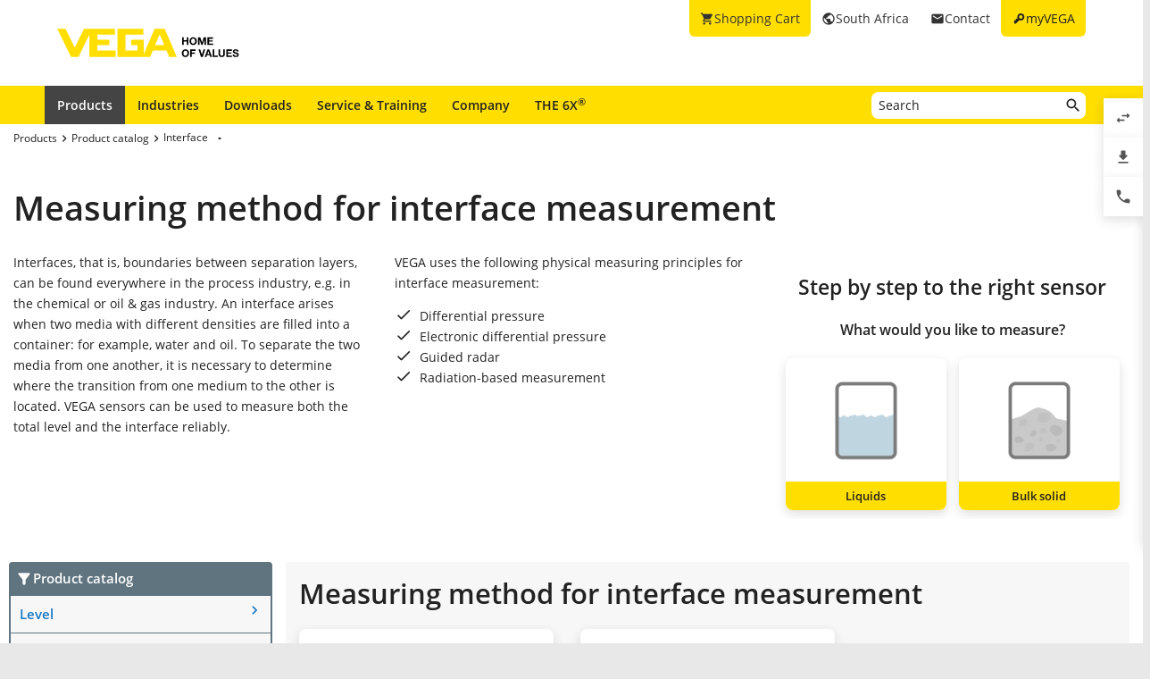

--- FILE ---
content_type: text/html; charset=utf-8
request_url: https://www.vega.com/en-za/products/product-catalog/interface
body_size: 8769
content:



    <!DOCTYPE html>
    <html lang="en-za">


<head>
    
    <link rel="dns-prefetch" href="//cdn.vega.com">
    <link rel="preload" href="/fonts/material-icons/material-icons-round.woff2" as="font" type="font/woff2" />
    <link rel="preload" href="/fonts/open-sans/open-sans-v20-latin-ext_latin_cyrillic-300.woff2" as="font" type="font/woff2">
    <link rel="preload" href="/fonts/open-sans/open-sans-v20-latin-ext_latin_cyrillic-regular.woff2" as="font" type="font/woff2">
    <link rel="preload" href="/fonts/open-sans/open-sans-v20-latin-ext_latin_cyrillic-600.woff2" as="font" type="font/woff2">
    <link rel="preload" href="/fonts/open-sans/open-sans-v27-latin-ext_latin_cyrillic-800.woff2" as="font" type="font/woff2">



    <title>Measuring method for interface measurement - VEGA</title>
<meta content="app-id=510625851" name="apple-itunes-app" />
<meta name="keywords" content="Interface, interface measurement, interface water oil, interface liquids, interface measurement liquids, interface level" />
<meta name="description" content="Sensors detect both the total level and the level of the lower medium in the container." />
<meta name="robots" content="index, follow" />
<meta property="og:site_name" content="VEGA" />
<meta property="og:title" content="Measuring method for interface measurement" />
<meta property="og:description" content="Sensors detect both the total level and the level of the lower medium in the container." />
<meta content="max-snippet:-1, max-image-preview:large, max-video-preview:-1" name="robots">
<meta charset="utf-8" />
<meta content="width=device-width, initial-scale=1, user-scalable=no" name="viewport" />
<meta content="IE=edge" http-equiv="x-ua-compatible" />
<meta content="VEGA Grieshaber KG" name="author" />
<meta content="VEGA Grieshaber KG" name="publisher" />
<meta content="global" name="distribution" />
<meta content="industry" name="page-topic" />
<meta content="7 days" name="revisit-after" />
<meta content="en-za" name="language" />
<meta http-equiv="content-language" content="en-za" />
<meta name="theme-color" content="#ffde00" />

        <meta name="baidu-site-verification" content="code-7ivuWmnMEv" />




    <link href="/sitesearch.xml" rel="search" title="VEGA" type="application/opensearchdescription+xml" />
    <link href="/img/favicon.ico" rel="shortcut icon" type="image/x-icon" />

        <link rel="canonical" href="https://www.vega.com/en-za/products/product-catalog/interface">
    <link rel="alternate" hreflang="nl-be" href="https://www.vega.com/nl-be/producten/product-catalog/interface">
    <link rel="alternate" hreflang="fr-be" href="https://www.vega.com/fr-be/produits/catalogue-produits/interface">
    <link rel="alternate" hreflang="de-be" href="https://www.vega.com/de-be/produkte/produktkatalog/trennschicht">
    <link rel="alternate" hreflang="de-ch" href="https://www.vega.com/de-ch/produkte/produktkatalog/trennschicht">
    <link rel="alternate" hreflang="fr-ch" href="https://www.vega.com/fr-ch/produits/catalogue-produits/interface">
    <link rel="alternate" hreflang="it-ch" href="https://www.vega.com/it-ch/prodotti/catalogo-prodotti/interfaccia">
    <link rel="alternate" hreflang="de-de" href="https://www.vega.com/de-de/produkte/produktkatalog/trennschicht">
    <link rel="alternate" hreflang="de-at" href="https://www.vega.com/de-at/produkte/produktkatalog/trennschicht">
    <link rel="alternate" hreflang="es-es" href="https://www.vega.com/es-es/productos/catalogo-de-productos/interfase">
    <link rel="alternate" hreflang="fr-fr" href="https://www.vega.com/fr-fr/produits/catalogue-produits/interface">
    <link rel="alternate" hreflang="en-au" href="https://www.vega.com/en-au/products/product-catalog/interface">
    <link rel="alternate" hreflang="en-ae" href="https://www.vega.com/en-ae/products/product-catalog/interface">
    <link rel="alternate" hreflang="fr-ae" href="https://www.vega.com/fr-ae/produits/catalogue-produits/interface">
    <link rel="alternate" hreflang="en-gb" href="https://www.vega.com/en-uk/products/product-catalog/interface">
    <link rel="alternate" hreflang="en-in" href="https://www.vega.com/en-in/products/product-catalog/interface">
    <link rel="alternate" hreflang="it-it" href="https://www.vega.com/it-it/prodotti/catalogo-prodotti/interfaccia">
    <link rel="alternate" hreflang="nl-nl" href="https://www.vega.com/nl-nl/producten/product-catalog/interface">
    <link rel="alternate" hreflang="en-no" href="https://www.vega.com/en-no/products/product-catalog/interface">
    <link rel="alternate" hreflang="en-sg" href="https://www.vega.com/en-sg/products/product-catalog/interface">
    <link rel="alternate" hreflang="en-th" href="https://www.vega.com/en-th/products/product-catalog/interface">
    <link rel="alternate" hreflang="tr-tr" href="https://www.vega.com/tr-tr/urunler/urun-kataloglari/arayuz">
    <link rel="alternate" hreflang="en-us" href="https://www.vega.com/en-us/products/product-catalog/interface">
    <link rel="alternate" hreflang="es-us" href="https://www.vega.com/es-us/productos/catalogo-de-productos/interfase">
    <link rel="alternate" hreflang="en-ca" href="https://www.vega.com/en-ca/products/product-catalog/interface">
    <link rel="alternate" hreflang="fr-ca" href="https://www.vega.com/fr-ca/produits/catalogue-produits/interface">
    <link rel="alternate" hreflang="en-za" href="https://www.vega.com/en-za/products/product-catalog/interface">
    <link rel="alternate" hreflang="en-br" href="https://www.vega.com/en-br/products/product-catalog/interface">
    <link rel="alternate" hreflang="es-mx" href="https://www.vega.com/es-mx/productos/catalogo-de-productos/interfase">
    <link rel="alternate" hreflang="pt-br" href="https://www.vega.com/pt-br/produtos/catalogo-de-produtos/camada-separadora">
    <link rel="alternate" hreflang="pl-pl" href="https://www.vega.com/pl-pl/produkty/katalog-produktow/rozdzial-faz">
    <link rel="alternate" hreflang="en-dk" href="https://www.vega.com/en-dk/products/product-catalog/interface">
    <link rel="alternate" hreflang="en-se" href="https://www.vega.com/en-se/products/product-catalog/interface">
    <link rel="alternate" hreflang="en" href="https://www.vega.com/en/products/product-catalog/interface">
    <link rel="alternate" hreflang="ru" href="https://www.vega.com/ru/products/product-catalog/interface">


    <link href="/styles/Vega.Foundation.Vendor.css?t=639044292833103731" rel="stylesheet" />
<link href="/styles/Vega.Project.Application.css?t=639044292833103731" rel="stylesheet" />
<link href="/styles/Vega.Project.MyVega.css?t=639044292833103731" rel="stylesheet" />


    <!--[if lt IE 9]>
    <link href="/assets/vendor_support/iecss/iefix.css" rel="stylesheet" type="text/css" />
    <script src="/assets/vendor_support/es5-sham/es5-shim.min.js"></script>
    <script src="/assets/vendor_support/es5-sham/es5-sham.min.js"></script>
    <script src="/assets/vendor_support/html5/html5shiv.js"></script>
    <script src="/assets/vendor_support/html5/html5shiv-printshiv.js"></script>
    <script src="/assets/vendor_support/respond/respond.min.js"></script>
    <style>
        .container
        {
            max-width: 1280px;
            width: 100%;
        }
    </style>
<![endif]-->

    

    

    
    <script>
        var sliderSettings = {};
    </script>

    <!--FORMS STYLES AND SCRIPTS-->
    
    
    <!--FORMS STYLES AND SCRIPTS END-->
</head>
<body class="">
    






<!--[if lt IE 10]>
    <div class="old-browser-info">You are using an <strong>outdated</strong> browser. Please <a href="http://browsehappy.com/">upgrade your browser</a> to improve your experience.</div>
<![endif]-->


<input type="checkbox" id="myvega_login_overlay_checkbox" class="dialog-2024-checkbox" />
<div class="myvega-login-popup dialog-2024-container">
    <div class="dialog-2024" id="login_container"></div>
</div>



<!--TODO Server Name-->
<div class="container">
    
    <div class="" id="main-container">
        <div class="header">
            <div id="meta-nav">
        <label for="myvega_login_overlay_checkbox" class="meta-item login trackable"
             content="#login-container"
             data-language="en"
             data-tracking-event="navigation_click"
             data-tracking-context="Meta navigation"
             data-tracking-label="myVEGA"
             data-tracking-destination="#myVEGA">
            <span class="material-icons">key</span>
            <span class="hidden-xs">myVEGA</span>
        </label>

    <a href="/en-za/contact"
       class="meta-item contact trackable"
       data-tracking-event="navigation_click"
       data-tracking-context="Meta navigation"
       data-tracking-label="Contact">
        <span class="material-icons">email</span>
        <span class="hidden-xs">Contact</span>
    </a>

    <asp:Panel runat="server"
               ID="CountryContainer"
               class="country-container trackable"
               data-tracking-event="navigation_click"
               data-tracking-context="Meta navigation"
               data-tracking-label="Language selector"
               data-tracking-destination="#language-selector">
            <span id="country-selection" class="meta-item country">
                <span class="material-icons">public</span>
                <span class="hidden-xs active-country-name">South Africa </span>
            </span>
    </asp:Panel>

        <a href="/en-za/shopping-cart"
           class="meta-item shopping-cart trackable"
           data-tracking-event="navigation_click"
           data-tracking-context="Meta navigation"
           data-tracking-label="Shopping Cart">
            <span class="material-icons">shopping_cart</span>
            <span class="hidden-xs">Shopping Cart</span>
            <span class="cart-item-count-wrapper">
                <span id="shopping-cart-item-count">0</span>
            </span>
        </a>
        <div id="confirm-cart-merge-overlay" class="vega-overlay">
            <div class="overlay-inner">
                <div class="overlay-title">Select shopping cart</div>

                <div class="overlay-content">
                    <p>There are already products in the shopping cart of your user account. Which shopping cart would you like to keep?</p>
                </div>
                <div class="overlay-buttons text-center">
                    <button type="button" class="btn-2024" id="cart-merge-use-guest-cart">Guest shopping cart</button> <button type="button" class="btn-2024" id="cart-merge-use-account-cart">Existing cart</button>
                    <div class="clearfix"></div>
                </div>
            </div>
        </div>
</div>


            <div itemscope itemtype="https://schema.org/Corporation">
    <a href="/en-za/" itemprop="url"> 
        <img alt="logo" class="logo" itemprop="logo" src="/img/logo/logo-with-claim.svg" />
    </a>
</div>


            


<nav id="n1">
    <div class="mobile-navigation-toggle visible-xs">
        <div class="animated-toggle">
            <div class="animate-toggle-lines"></div>
        </div>
    </div>
    <ul class="main-nav">
                <li class="main-nav-item">

                    <a href="/en-za/products"
                       data-tracking-event="navigation_click"
                       data-tracking-context="Main navigation"
                       data-tracking-label="Produkte"
                       class="trackable main-nav-item-link  active">
                        Products
                    </a>


                </li>
                <li class="main-nav-item">

                    <a href="/en-za/industries"
                       data-tracking-event="navigation_click"
                       data-tracking-context="Main navigation"
                       data-tracking-label="Industries-FR"
                       class="trackable main-nav-item-link ">
                        Industries
                    </a>


                </li>
                <li class="main-nav-item">

                    <a href="/en-za/downloads"
                       data-tracking-event="navigation_click"
                       data-tracking-context="Main navigation"
                       data-tracking-label="Downloads"
                       class="trackable main-nav-item-link ">
                        Downloads
                    </a>


                </li>
                <li class="main-nav-item">

                    <a href="/en-za/service-and-training"
                       data-tracking-event="navigation_click"
                       data-tracking-context="Main navigation"
                       data-tracking-label="Service-and-Training"
                       class="trackable main-nav-item-link ">
                        Service & Training
                    </a>


                </li>
                <li class="main-nav-item">

                    <a href="/en-za/company"
                       data-tracking-event="navigation_click"
                       data-tracking-context="Main navigation"
                       data-tracking-label="Company"
                       class="trackable main-nav-item-link  subnavigation-disabled">
                        Company
                    </a>


                        <ul class="subnav">
                                <li>
                                    <a href="/en-za/company/about-vega"
                                       data-tracking-event="navigation_click"
                                       data-tracking-context="Main navigation"
                                       data-tracking-label="Company-new"
                                       class="trackable ">
                                        About VEGA
                                    </a>

                                </li>
                                <li>
                                    <a href="/en-za/company/people"
                                       data-tracking-event="navigation_click"
                                       data-tracking-context="Main navigation"
                                       data-tracking-label="People"
                                       class="trackable ">
                                        People
                                    </a>

                                </li>
                                <li>
                                    <a href="/en-za/company/vega-worldwide"
                                       data-tracking-event="navigation_click"
                                       data-tracking-context="Main navigation"
                                       data-tracking-label="VEGA worldwide"
                                       class="trackable ">
                                        VEGA worldwide
                                    </a>

                                </li>
                                <li>
                                    <a href="/en-za/company/blog"
                                       data-tracking-event="navigation_click"
                                       data-tracking-context="Main navigation"
                                       data-tracking-label="Blog"
                                       class="trackable ">
                                        Blog
                                    </a>

                                </li>
                                <li>
                                    <a href="/en-za/company/news-and-events"
                                       data-tracking-event="navigation_click"
                                       data-tracking-context="Main navigation"
                                       data-tracking-label="News und Events"
                                       class="trackable ">
                                        News &amp; Events
                                    </a>

                                </li>
                                <li>
                                    <a href="/en-za/company/press"
                                       data-tracking-event="navigation_click"
                                       data-tracking-context="Main navigation"
                                       data-tracking-label="Press Center"
                                       class="trackable ">
                                        Press
                                    </a>

                                </li>
                                <li>
                                    <a href="/en-za/company/legal-notice"
                                       data-tracking-event="navigation_click"
                                       data-tracking-context="Main navigation"
                                       data-tracking-label="Legal-Notice"
                                       class="trackable ">
                                        Legal Notice
                                    </a>

                                </li>
                        </ul>
                </li>
                <li class="main-nav-item">

                    <a href="/en-za/radar"
                       data-tracking-event="navigation_click"
                       data-tracking-context="Main navigation"
                       data-tracking-label="Radar"
                       class="trackable main-nav-item-link ">
                        THE 6X<sup>&reg;</sup>
                    </a>


                </li>
    </ul>
        <div id="main-search" data-downloads-link="/en-za/downloads">
            <a class="search-btn fulltextsearch-clickable" href="#"></a>
            <input type="text"
                   class="search data-hj-allow"
                   placeholder="Search"
                   data-function="fulltextsearch"
                   data-search-base-url="/en-za/search" />
            <div class="search-hint" data-nosnippet>
                <div>
                    <p class="text-bold">Possible search words</p>
                    <table>
                        <tbody>
                        <tr>
                            <td>Product name</td>
                            <td>VEGAPULS 6X</td>
                        </tr>
                        <tr>
                            <td>Serial number</td>
                            <td>31979683</td>
                        </tr>
                        <tr>
                            <td>eID</td>
                            <td>DE27963843</td>
                        </tr>
                        <tr>
                            <td>Order code</td>
                            <td>PS6X - 222 BQP</td>
                        </tr>
                        <tr>
                            <td>Article code</td>
                            <td>PS31.XXWXNNQHB</td>
                        </tr>
                        </tbody>
                    </table>
                </div>
            </div>
        </div>
    <div class="clearfix"></div>
</nav>

        </div>

        <div class="page-content-wrapper">
            

<ul class="breadcrumb hidden-xs" itemscope itemtype="https://schema.org/BreadcrumbList">
        <li itemprop="itemListElement" itemscope itemtype="https://schema.org/ListItem">
            <meta itemprop="position" content="1" />
                <a class="breadcrumb-link" href="/en-za/products" itemscope itemtype="https://schema.org/WebPage" itemprop="item" itemid="/en-za/products" target="_self"><span itemprop='name'>Products</span></a>
        </li>
        <li itemprop="itemListElement" itemscope itemtype="https://schema.org/ListItem">
            <meta itemprop="position" content="2" />
                <a class="breadcrumb-link" href="/en-za/products/product-catalog" itemscope itemtype="https://schema.org/WebPage" itemprop="item" itemid="/en-za/products/product-catalog" target="_self"><span itemprop='name'>Product catalog</span></a>
        </li>
        <li itemprop="itemListElement" itemscope itemtype="https://schema.org/ListItem">
            <meta itemprop="position" content="3" />
                    <a></a>
                    <div class="dropdown-container" data-url="/api/sitecore/Navigation/BreadcrumbDropdown?id=ebf29319-5a91-423a-8575-ce33ee0ffc35">
                        <button type="button" class="btn btn-default dropdown-toggle breadCrumbDropDownButton" data-toggle="dropdown">
                            <a class="breadcrumb-link" href="/en-za/products/product-catalog/interface" target="_self"><span itemprop='name'>Interface</span></a>
                            <span class="material-icons drop-down"></span>
                        </button>
                        <ul class="dropdown-menu breadCrumbDropDownContent" role="menu" aria-labelledby="breadCrumbDropDownButton">
                            <li><span class="material-icons material-icon-refresh">refresh</span></li>
                        </ul>
                    </div>
        </li>
</ul>


<script>
    var overviewFilter = {"TaskId":121299,"TaskValue":121912,"PrincipleId":121296,"PrincipleValue":0,"MediumFilter":{"Selections":[{"ParentId":0,"Id":121305,"Description":"Liquids","VisibilityFilter":[],"FilterType":0},{"ParentId":0,"Id":519844,"Description":"Bulk solid","VisibilityFilter":[{"Id":121299,"InvalidValues":[121300,121911,121301,121913,121914]}],"FilterType":0}],"ParentId":121281,"CharacteristicCode":"medium","Id":121304,"Description":"Medium","VisibilityFilter":[],"FilterType":1}};
</script>

<div id="product-catalog-app">
    <div class="product-catalog-container">
        <h1>Measuring method for interface measurement</h1>
            <div class="product-catalog-intro-text">
                <div class="row">
                    <div class="col-xs-12 col-sm-6 col-lg-4">
                        <div class="teaser-text">Interfaces, that is, boundaries between separation layers, can be found everywhere in the process industry, e.g. in the chemical or oil & gas industry. An interface arises when two media with different densities are filled into a container: for example, water and oil. To separate the two media from one another, it is necessary to determine where the transition from one medium to the other is located. VEGA sensors can be used to measure both the total level and the interface reliably.</div>
                    </div>
                    <div class="col-xs-12 col-sm-6 col-lg-4">
                        <div class="teaser-text"><p>VEGA uses the following physical measuring principles for interface measurement:</p>
<ul>
    <li>Differential pressure</li>
    <li>Electronic differential pressure</li>
    <li>Guided radar</li>
    <li>Radiation-based measurement</li>
</ul></div>
                    </div>
                    <div class="col-xs-12 col-lg-4" ng-controller="productFilterLinksController" ng-init="productLink = '/en-za/products'" ng-cloak>
                        <div class="product-overview-filter-buttons" ng-if="overviewFilter">
                            <h3>Step by step to the right sensor</h3>
                            <h4>What would you like to measure?</h4>

                            <div class="top-filters-container">
                                <div class="filter-center-helper" ng-style="{'width':overviewFilter.MediumFilter.Selections.length*194 + 'px' }">
                                    <div class="top-filter" ng-repeat="selection in overviewFilter.MediumFilter.Selections" ng-click="setFilter(overviewFilter.MediumFilter, selection)">
                                        <div class="filter-image filter-{{selection.Id}}"></div>
                                        <span class="button filter-toggle">{{selection.Description}}</span>
                                    </div>
                                    <div class="clearfix"></div>
                                </div>
                            </div>
                        </div>
                    </div>
                </div>
            </div>
        <br />

        <div>
            <div class="row">
                <div class="col-xs-12 col-sm-4 col-lg-3 no-padding-left">
                    <div class="product-filter-group product-catalog">
    <div class="title">Product catalog</div>
    <div class="product-filter-group-content">
            <div class="product-filter">
                <a class="main-item " href="/en-za/products/product-catalog/level">Level</a>
            </div>
            <div class="product-filter">
                <a class="main-item " href="/en-za/products/product-catalog/switching">Switching</a>
            </div>
            <div class="product-filter">
                <a class="main-item " href="/en-za/products/product-catalog/pressure">Pressure</a>
            </div>
            <div class="product-filter">
                <a class="main-item  active" href="/en-za/products/product-catalog/interface">Interface</a>
                    <div class="sub-items">
                            <a class="sub-item " href="/en-za/products/product-catalog/interface/radiation-based">Radiation-based</a>
                            <a class="sub-item " href="/en-za/products/product-catalog/interface/guided-wave-radar">Guided Wave Radar</a>
                    </div>
            </div>
            <div class="product-filter">
                <a class="main-item " href="/en-za/products/product-catalog/density">Density</a>
            </div>
            <div class="product-filter">
                <a class="main-item " href="/en-za/products/product-catalog/flow">Flow</a>
            </div>
            <div class="product-filter">
                <a class="main-item " href="/en-za/products/product-catalog/signal-conditioning">Signal conditioning</a>
            </div>
            <div class="product-filter">
                <a class="main-item " href="/en-za/products/product-catalog/accessory-and-spare-parts">Accessory and spare parts</a>
            </div>
    </div>
</div>

                </div>
                <div class="col-xs-12 col-sm-8 col-lg-9 no-padding-left">
                        <div ng-controller="tabsController" class="tab-container" ng-init="activeTabId = 'products'">
        <div class="tab-contents">
                <div class="tab-content article-sections grey-background" ng-class="{'active':activeTabId === 'products'}">
                        <div class="product-catalog-tiles">
        <h2 class="product-category">Measuring method for interface measurement</h2>
        <div class="row flex-tile-contailer">
                <div class="col-xs-12 col-sm-6 col-lg-4 flex-tile">
                    <div class="white-block product-category-tile product-tile-clickable" data-url="/en-za/products/product-catalog/interface/radiation-based">
                        <h4><a href="/en-za/products/product-catalog/interface/radiation-based" title="">Radiation-based</a></h4>
                        <div class="row">
                            <div class="col-xs-4 text-center">
                                    <img src="/-/media/images/application-graphics/measuring-principle/2019/products-example-interface-radiation-based-protrac.png" alt="Measuring method for interface measurement: Radiation-based" />
                            </div>
                            <div class="col-xs-8 no-padding-left">
                                    <div class="teaser-text"></div>
                                                            </div>
                        </div>
                    </div>
                </div>
                <div class="col-xs-12 col-sm-6 col-lg-4 flex-tile">
                    <div class="white-block product-category-tile product-tile-clickable" data-url="/en-za/products/product-catalog/interface/guided-wave-radar">
                        <h4><a href="/en-za/products/product-catalog/interface/guided-wave-radar" title="">Guided Wave Radar</a></h4>
                        <div class="row">
                            <div class="col-xs-4 text-center">
                                    <img src="/-/media/images/application-graphics/measuring-principle/2019/products-example-interface-guided-radar-vegaflex.png" alt="Measuring method for interface measurement: Guided Wave Radar" />
                            </div>
                            <div class="col-xs-8 no-padding-left">
                                    <div class="teaser-text"></div>
                                                            </div>
                        </div>
                    </div>
                </div>
        </div>
    </div>

                    <div class="clearfix"></div>
                </div>
        </div>
    </div>

                </div>
            </div>
        </div>
    </div>
</div>


<br />
<br />

<div class="clearfix"></div>

        </div>
    </div>

    



<footer id="footer" class="footer">
    <section class="footer-section footer-section-logo">
        <a class="footer-logo" href="/en-za/" title="Back to the Homepage">
            <img src="/img/logo/logo-with-claim.svg" width="205" height="33" loading="lazy" decoding="async" alt="VEGA - Home of Values Logo" />
        </a>
    </section>
    <section class="footer-section footer-section-links ">

            <div class="footer-section-content footer-section-content-foldout">
                <input type="checkbox" id="footer-item-5c90cc03-7f94-4102-93e2-bd10e4f63db4" />
                <label for="footer-item-5c90cc03-7f94-4102-93e2-bd10e4f63db4">
                    Products
                </label>

                <ul class="list-footer">
                        <li>
                            <a href="/en-za/products" data-tracking-event="navigation_click" data-tracking-context="Footer navigation" data-tracking-label="Product catalog">Product catalog</a>
                        </li>
                        <li>
                            <a href="/en-za/products/product-catalog/level" data-tracking-event="navigation_click" data-tracking-context="Footer navigation" data-tracking-label="Level Measurement">Level Measurement</a>
                        </li>
                        <li>
                            <a href="/en-za/products/product-catalog/switching" data-tracking-event="navigation_click" data-tracking-context="Footer navigation" data-tracking-label="Switching">Switching</a>
                        </li>
                        <li>
                            <a href="/en-za/products/product-catalog/pressure" data-tracking-event="navigation_click" data-tracking-context="Footer navigation" data-tracking-label="Pressure">Pressure</a>
                        </li>
                        <li>
                            <a href="/en-za/digital-services" data-tracking-event="navigation_click" data-tracking-context="Footer navigation" data-tracking-label="Digital services">Digital services</a>
                        </li>
                </ul>
            </div>
            <div class="footer-section-content footer-section-content-foldout">
                <input type="checkbox" id="footer-item-67e941b8-ed35-4403-9ffd-d61ffd96d3cf" />
                <label for="footer-item-67e941b8-ed35-4403-9ffd-d61ffd96d3cf">
                    Tools
                </label>

                <ul class="list-footer">
                        <li>
                            <a href="/en-za/downloads" data-tracking-event="navigation_click" data-tracking-context="Footer navigation" data-tracking-label="Downloads">Downloads</a>
                        </li>
                        <li>
                            <a href="/en-za/products/serialnumber-search" data-tracking-event="navigation_click" data-tracking-context="Footer navigation" data-tracking-label="Serial number search">Serial number search</a>
                        </li>
                        <li>
                            <a href="/en-za/myvega" data-tracking-event="navigation_click" data-tracking-context="Footer navigation" data-tracking-label="myVEGA">myVEGA</a>
                        </li>
                        <li>
                            <a href="/en-za/products/product-catalog/signal-conditioning/software/dtm-collection-and-pactware" data-tracking-event="navigation_click" data-tracking-context="Footer navigation" data-tracking-label="DTM Collection/PACTware">DTM Collection/PACTware</a>
                        </li>
                        <li>
                            <a href="/en-za/search" data-tracking-event="navigation_click" data-tracking-context="Footer navigation" data-tracking-label="Search">Search</a>
                        </li>
                </ul>
            </div>
            <div class="footer-section-content footer-section-content-foldout">
                <input type="checkbox" id="footer-item-ed8cfa07-ecb2-43ef-be3d-f38c5456c26d" />
                <label for="footer-item-ed8cfa07-ecb2-43ef-be3d-f38c5456c26d">
                    Services
                </label>

                <ul class="list-footer">
                        <li>
                            <a href="/en-za/service-and-training/repair" data-tracking-event="navigation_click" data-tracking-context="Footer navigation" data-tracking-label="Instrument return">Instrument return</a>
                        </li>
                        <li>
                            <a href="/en-za/company/news-and-events/training" data-tracking-event="navigation_click" data-tracking-context="Footer navigation" data-tracking-label="Training">Training</a>
                        </li>
                        <li>
                            <a href="/en-za/service-and-training/repair" data-tracking-event="navigation_click" data-tracking-context="Footer navigation" data-tracking-label="Repair">Repair</a>
                        </li>
                        <li>
                            <a href="/en-za/products/resistance-list" data-tracking-event="navigation_click" data-tracking-context="Footer navigation" data-tracking-label="Resistance list">Resistance list</a>
                        </li>
                        <li>
                            <a href="/-/media/pdf-files/list_of_dielectric_constants_en.pdf?rev=914fb2f737394412ab21e03c8a133788" data-tracking-event="navigation_click" data-tracking-context="Footer navigation" data-tracking-label="List of dielectric constants">List of dielectric constants</a>
                        </li>
                        <li>
                            <a href="https://cdn.vega.com/software/support/2025/TeamViewerQS.exe" data-tracking-event="navigation_click" data-tracking-context="Footer navigation" data-tracking-label="TeamViewer">TeamViewer</a>
                        </li>
                </ul>
            </div>
            <div class="footer-section-content footer-section-content-foldout">
                <input type="checkbox" id="footer-item-4382e29a-cfc9-46e0-9609-67bfac6608eb" />
                <label for="footer-item-4382e29a-cfc9-46e0-9609-67bfac6608eb">
                    Company
                </label>

                <ul class="list-footer">
                        <li>
                            <a href="/en-za/company/about-vega" data-tracking-event="navigation_click" data-tracking-context="Footer navigation" data-tracking-label="About VEGA">About VEGA</a>
                        </li>
                        <li>
                            <a href="/en-za/contact" data-tracking-event="navigation_click" data-tracking-context="Footer navigation" data-tracking-label="Contact">Contact</a>
                        </li>
                        <li>
                            <a href="/en-za/company/news-and-events/news" data-tracking-event="navigation_click" data-tracking-context="Footer navigation" data-tracking-label="News">News</a>
                        </li>
                        <li>
                            <a href="/en-za/company/press" data-tracking-event="navigation_click" data-tracking-context="Footer navigation" data-tracking-label="Press">Press</a>
                        </li>
                        <li>
                            <a href="/en-za/company/blog" data-tracking-event="navigation_click" data-tracking-context="Footer navigation" data-tracking-label="Blog">Blog</a>
                        </li>
                </ul>
            </div>

        <div class="footer-section-content footer-section-content-address">
            

    <address>
        <span class="looks-h4">VEGA Controls SA (Pty) Ltd</span>
        <div class="address-content">
                <p>
                    40 Amelia Lane, Lanseria Corporate Estate
                    Lanseria 1739<br/>Gauteng<br/>
                    South Africa
                </p>

        <p>
            <a href="tel:0027117953249" onclick=""  rel="nofollow">Tel.: +27 11 795 3249</a><br />




<a href="mailto:info.za@vega.com" onclick="track.generateLead(wellKnownContexts.mailLink);"  rel="nofollow"> info.za@vega.com</a><br />



                <a href="https://www.vega.com" title="www.vega.com" target="_blank">www.vega.com</a>

        </p>

            

        </div>

    </address>
    <script type="application/ld+json">
        {
            "@context": "https://schema.org/",
            "@graph": [
                  
                    {
                        "@type": "WebPage",
                        "@id": "https://www.vega.com/en-za/products/product-catalog/pressure/process-pressure/vegabar",
                        "url": "https://www.vega.com/en-za/products/product-catalog/pressure/process-pressure/vegabar",
                        "name": "VEGABAR",
                        "isPartOf": {
                            "@type": "WebSite",
                            "@id": "https://www.vega.com/en-za/#Website-ZA"
                        },
                        "about": {
                          "@id": "https://www.vega.com/en-za/#Organization-ZA"
                        }
                      },
                  
                {
                    "@type": "Organization",
                    "@id": "https://www.vega.com/en-za/#Organization-ZA",
                    "url": "https://www.vega.com/en-za",
                    "legalName": "VEGA Controls SA (Pty) Ltd",
                    "name": "VEGA Controls SA (Pty) Ltd",
                    "image": "https://www.vega.com/img/logo/logo-with-claim.svg",
                    "logo": "https://www.vega.com/img/logo/logo-with-claim.svg",
                    "telephone": "+27 11 795 3249",
                    "faxNumber": "",
                    "email": "info.za@vega.com",
                    "address": {
                        "@type": "PostalAddress",
                        "streetAddress": "40 Amelia Lane, Lanseria Corporate Estate",
                        "addressLocality": "LANSERIA, Gauteng",
                        "addressCountry": "South Africa",
                        "postalCode": "1739"
                    },
                    "sameAs": [
                        "https://www.facebook.com/Vmax.VEGA",
                        "https://www.linkedin.com/company/vega-level-and-pressure/",
                        "https://de.wikipedia.org/wiki/VEGA_Grieshaber",
                        "https://www.youtube.com/channel/UCQFmxOH0WybO0Et2RRfHoPg"
                    ]
                }
                ]
            }
    </script>



        </div>

    </section>
    <section class="footer-section footer-section-legal">
        <div class="footer-legal-upper">
            <div class="footer-section-legal-links data-hj-suppress">
                <ul class="legal-links list-inline">
                    <li class="vega-copyright">© 2026 VEGA</li>
                                <li><a href="/en-za/company/legal-notice" class="trackable" data-tracking-event="navigation_click" data-tracking-context="Footer navigation" data-tracking-label="Terms" >General Terms and Conditions</a></li>
                                <li><a href="/en-za/company/legal-notice/imprint" class="trackable" data-tracking-event="navigation_click" data-tracking-context="Footer navigation" data-tracking-label="Imprint" >Imprint</a></li>
                                <li><a href="/en-za/company/legal-notice/data-protection-information" class="trackable" data-tracking-event="navigation_click" data-tracking-context="Footer navigation" data-tracking-label="Privacy" >Data protection information</a></li>

                                            <li><a href="https://grieshaber.crefowhistle.de/en" target="_blank" rel="noopener noreferrer" >Whistleblowing</a></li>
                </ul>
            </div>
            <div class="footer-section-legal-social">
                <ul class="social-links list-inline">
                        <li><a target="_blank" href="https://www.linkedin.com/company/vega-instruments-sa" class="icon icon-linkedin"></a></li>
                                            <li><a target="_blank" href="https://www.youtube.com/VEGAGrieshaberKG" class="icon icon-youtube"></a></li>
                                    </ul>
            </div>
        </div>
            </section>


</footer>
<div id="social-overlay" class="vega-overlay">
    <div class="overlay-inner">
        <div class="overlay-content">
            <div class="social-overlay-content text-center" id="social-overlay-content-wechat">
                <img src="/img/social-overlay-qr-wechat.jpg" />
            </div>
            <div class="social-overlay-content text-center" id="social-overlay-content-wechat-video">
                <img src="/img/social-overlay-qr-wechat-video.jpg" />
            </div>
            <div class="social-overlay-content text-center" id="social-overlay-content-miniprogram">
                <img src="/img/social-overlay-qr-miniprogram.jpg" />
            </div>
            <div class="social-overlay-content text-center" id="social-overlay-content-tiktok">
                <img src="/img/social-overlay-qr-tiktok.jpg" />
            </div>
            <div class="text-center">
                <br />
                <span class="btn-2024" id="close-social-overlay">Close</span>
            </div>
        </div>
    </div>
</div>


<!-- Cookie Settings -->


</div>

<div class="hidden-xs" id="sticky-menu">
    <div class="sticky-buttons">
        <div class="sticky-button comparison" data-content="products">
    <span class="sticky-tooltip">Product comparison</span>
    <span class="counter"></span>
    <span class="material-icons">swap_horiz</span>
</div>

        <div class="sticky-button documents" data-content="documents">
    <span class="sticky-tooltip">Downloads</span>
    <span class="counter"></span>
    <span class="material-icons">file_download</span>
</div>


<div class="sticky-button contacts" data-content="contacts">
    <span class="sticky-tooltip">Personal contacts</span>
    <span class="counter"></span>
    <span class="material-icons">phone</span>
</div>

    </div>

    <div class="sticky-content">
        <div class="sticky-inner-content products">
    <div class="sticky-content-header">Product comparison</div>
    <div class="sticky-content-list-wrapper">
        <ul class="sticky-content-list">
            
        </ul>
        <div class="empty-content">
            <div class="no-comparison-placeholder en"></div>
            <p class="text-center text-bold">No products to compare</p>
            <p class="text-center empty-content-description">Select several products to compare with each other.</p>
        </div>
    </div>
    <div class="sticky-content-bottom">
        <a class="btn-2024" href="/en-za/products/product-compare">Compare products</a>
    </div>
</div>

        <div class="sticky-inner-content documents">
    <div class="sticky-content-header">Downloads</div>
    <div class="sticky-content-list-wrapper">
        <ul class="sticky-content-list">
            
        </ul>
        <div class="empty-content">
            <p class="text-center" style="margin-top: 15px;"><img alt="" src="/img/layout/no-documents.png"/></p>
            <p class="text-center text-bold">No downloads marked</p>
            <p class="text-center empty-content-description">
                Highlight multiple downloads to conveniently load these as Zip file.
                <br/>
                <br/>
                <a href="/en-za/downloads">to the download center</a>
            </p>
        </div>
    </div>
    <div class="sticky-content-bottom">
        <a class="btn-2024 zip-download-button inactive" data-url="/api/sitecore/DownloadZip/Handler?language=en&amp;siteName=VegaWebsite_EN_ZA" href="#">Download</a>
    </div>
</div>


<div class="sticky-inner-content contacts">
    <div class="sticky-content-header">Personal contacts</div>
    <div class="sticky-content-list-wrapper" style="height: 457px; padding: 15px;">
            <div class="row">
        <div class="col-xs-12">
            <h3>Personal consulting</h3>
        </div>
        <div class="col-lg-6">
            

    <address>
        <span class="looks-h4">VEGA Controls SA (Pty) Ltd</span>
        <div class="address-content">
                <p>
                    40 Amelia Lane, Lanseria Corporate Estate
                    Lanseria 1739<br/>Gauteng<br/>
                    South Africa
                </p>

        <p>
            <a href="tel:0027117953249" onclick=""  rel="nofollow">Tel.: +27 11 795 3249</a><br />




<a href="mailto:info.za@vega.com" onclick="track.generateLead(wellKnownContexts.mailLink);"  rel="nofollow"> info.za@vega.com</a><br />



                <a href="https://www.vega.com" title="www.vega.com" target="_blank">www.vega.com</a>

        </p>

            

        </div>

    </address>
    <script type="application/ld+json">
        {
            "@context": "https://schema.org/",
            "@graph": [
                  
                    {
                        "@type": "WebPage",
                        "@id": "https://www.vega.com/en-za/products/product-catalog/interface",
                        "url": "https://www.vega.com/en-za/products/product-catalog/interface",
                        "name": "Interface",
                        "isPartOf": {
                            "@type": "WebSite",
                            "@id": "https://www.vega.com/en-za/#Website-ZA"
                        },
                        "about": {
                          "@id": "https://www.vega.com/en-za/#Organization-ZA"
                        }
                      },
                  
                {
                    "@type": "Organization",
                    "@id": "https://www.vega.com/en-za/#Organization-ZA",
                    "url": "https://www.vega.com/en-za",
                    "legalName": "VEGA Controls SA (Pty) Ltd",
                    "name": "VEGA Controls SA (Pty) Ltd",
                    "image": "https://www.vega.com/img/logo/logo-with-claim.svg",
                    "logo": "https://www.vega.com/img/logo/logo-with-claim.svg",
                    "telephone": "+27 11 795 3249",
                    "faxNumber": "",
                    "email": "info.za@vega.com",
                    "address": {
                        "@type": "PostalAddress",
                        "streetAddress": "40 Amelia Lane, Lanseria Corporate Estate",
                        "addressLocality": "LANSERIA, Gauteng",
                        "addressCountry": "South Africa",
                        "postalCode": "1739"
                    },
                    "sameAs": [
                        "https://www.facebook.com/Vmax.VEGA",
                        "https://www.linkedin.com/company/vega-level-and-pressure/",
                        "https://de.wikipedia.org/wiki/VEGA_Grieshaber",
                        "https://www.youtube.com/channel/UCQFmxOH0WybO0Et2RRfHoPg"
                    ]
                }
                ]
            }
    </script>


        </div>
        <div class="col-lg-6">
            <div class="country-specific-header-contact">
                
            </div>
        </div>
    </div>

    </div>
</div>
        
    </div>
</div>




    <script type="text/javascript">
        (function(w){
var d=w['cookieNames']||(w['cookieNames']={});
d.current_country={"CookieName":"current_country","LifetimeInDays":365};
d.DownloadWatchlist={"CookieName":"VegaDocumentsWatchlist_ZA","LifetimeInDays":7};
d.ProductUnits={"CookieName":"vws_units","LifetimeInDays":365};
d.ProductCompare={"CookieName":"VegaProductComparisonList_ZA","LifetimeInDays":7};
}(window));
    </script>
    <script type="text/javascript">
        (function(w){
var d=w['pageData']||(w['pageData']={});
d.siteName="vegawebsite_en_za";
d.itemId="{EBF29319-5A91-423A-8575-CE33EE0FFC35}";
d.language="en";
d.isPageEditor=false;
d.currentCountry="ZA";
d.countrySelection={"show":true,"hasCookie":false};
d.showCookieConsent=true;
d.mandatorId=1019;
d.cultureInfo="en-US";
d.translations={"productOverviewContactFindContactResultNoContacts":"No consultant found for your request.","showMore":"Show more","email":"E-Mail","website":"Website"};
d.itemName="Trennschicht";
d.currentUser=null;
d.isLoggedInUser=false;
d.isVegaUser=false;
d.requestId="{1202fe60-1be7-4c87-b5a1-8e6042c85bc8}";
}(window));
    </script>
    <script type="text/javascript">
        (function(w){
var d=w['pageContextData']||(w['pageContextData']={});
d.site="VegaWebsite_EN_ZA";
d.language="en";
}(window));
    </script>



<script src="/scripts/Vega.Foundation.Vendor.js?t=639044292833103731"></script>
<script src="/scripts/Vega.Project.Application.js?t=639044292833103731"></script>


<script type="text/javascript" src="/_Incapsula_Resource?SWJIYLWA=719d34d31c8e3a6e6fffd425f7e032f3&ns=2&cb=1048422797" async></script></body> 
</html>
